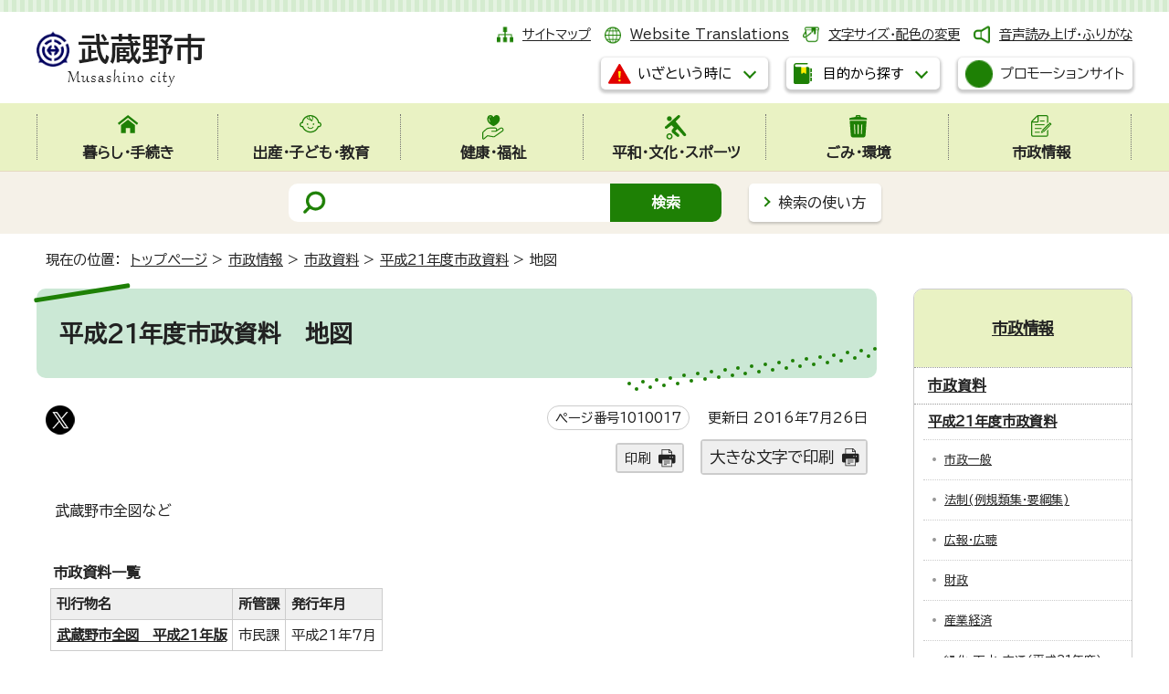

--- FILE ---
content_type: text/html
request_url: https://www.city.musashino.lg.jp/shiseijoho/shisei_siryo/h21/chizu/index.html
body_size: 7762
content:
<!DOCTYPE html>
<html lang="ja">
<head prefix="og: http://ogp.me/ns# fb: http://ogp.me/ns/fb# article: http://ogp.me/ns/article#">
<meta charset="UTF-8">
<!-- Google tag (gtag.js) -->
<script async src="https://www.googletagmanager.com/gtag/js?id=G-5TZC6WRQNT"></script>
<script>
window.dataLayer = window.dataLayer || [];
function gtag(){dataLayer.push(arguments);}
gtag('js', new Date());

gtag('config', 'G-5TZC6WRQNT');
gtag('config', 'G-CHBGC9H3HM');
</script>
<script type="text/javascript">
(function(c,l,a,r,i,t,y){
c[a]=c[a]||function(){(c[a].q=c[a].q||[]).push(arguments)};
t=l.createElement(r);t.async=1;t.src="https://www.clarity.ms/tag/"+i;
y=l.getElementsByTagName(r)[0];y.parentNode.insertBefore(t,y);
})(window, document, "clarity", "script", "s3vg6oruy6");
</script>
<meta name="viewport" content="width=device-width,initial-scale=1.0,minimum-scale=1.0,maximum-scale=2.0,user-scalable=yes,viewport-fit-cover">
<title>平成21年度市政資料　地図｜武蔵野市公式ホームページ</title>
<meta name="description" content="武蔵野市全図など">
<meta name="keywords" content="武蔵野市,むさしの,Musashino">
<meta name="google-site-verification" content="4myqQYyCtnNybRjUKphkqBmCI1lmruTR9uqUsDfqVCc">
<!--[if lt IE 9]>
<script src="../../../../_template_/_site_/_default_/_res/js/html5shiv-printshiv.min.js"></script>
<![endif]-->
<!-- ///// delete from here for internal contents ///// -->
<meta property="og:title" content="地図｜武蔵野市公式ホームページ">
<meta property="og:type" content="article">
<meta property="og:description" content="武蔵野市全図など">
<meta property="og:url" content="https://www.city.musashino.lg.jp/shiseijoho/shisei_siryo/h21/chizu/index.html">
<meta name="twitter:card" content="summary">
<meta name="twitter:site" content="@musashino_hope">
<meta property="og:image" content="https://www.city.musashino.lg.jp/_template_/_site_/_default_/_res/images/sns/ogimage.png">
<meta property="og:site_name" content="武蔵野市公式ホームページ">
<meta property="og:locale" content="ja_JP">
<!-- ///// delete up here for internal contents ///// -->
<meta name="meta-pankuzu" content="トップページ→市政情報→市政資料→平成21年度市政資料→">
<meta name="modified_date" content="2016年7月26日">
<script src="../../../../_template_/_site_/_default_/_res/js/jquery-3.5.1.min.js"></script>
<script>
//<!--
var FI = {};
FI.jQuery = jQuery.noConflict(true);
FI.smpcss = "../../../../_template_/_site_/_default_/_res/design/default_smp.css?z";
FI.smpcss2 = "../../../../_template_/_site_/_default_/_res/dummy.css";
//-->
</script>
<script src="../../../../_template_/_site_/_default_/_res/js/smp.js?z"></script>
<script src="../../../../_template_/_site_/_default_/_res/js/common.js" defer></script>
<script src="../../../../_template_/_site_/_default_/_res/js/pagetop_fade.js" defer></script>
<script src="../../../../_template_/_site_/_default_/_res/js/over.js" async></script>
<script src="../../../../_template_/_site_/_default_/_res/js/articleall.js?z" async></script>
<script src="../../../../_template_/_site_/_default_/_res/js/dropdown_menu.js?z" defer></script>
<script type="text/javascript">
//<!--
FI.musashino_info_data = {};
musashino_info = function(json) {
FI.musashino_info_data = json;
}
//-->
</script>
<script src="https://www.city.musashino.lg.jp/musasino_info.js"></script>
<script src="../../../../_template_/_site_/_default_/_res/js/musasino_topics.js" defer></script>
<script src="../../../../_template_/_site_/_default_/_res/js/topics_menu_auto.js" defer></script>
<script src="../../../../_template_/_site_/_default_/_res/js/init.js"></script>
<script src="../../../../_template_/_site_/_default_/_res/js/fm_util.js" async></script>
<link id="cmncss" href="../../../../_template_/_site_/_default_/_res/design/default.css?z" rel="stylesheet" type="text/css" class="pconly">
<link id="printcss" href="../../../../_template_/_site_/_default_/_res/print_dummy.css" rel="stylesheet" type="text/css" class="pconly">
<link id="bgcss" href="../../../../_template_/_site_/_default_/_res/dummy.css" rel="stylesheet" type="text/css">
<script>
//<!--
var bgcss1 = "../../../../_template_/_site_/_default_/_res/a.css";
var bgcss2 = "../../../../_template_/_site_/_default_/_res/b.css";
var bgcss3 = "../../../../_template_/_site_/_default_/_res/c.css";
var bgcss4 = "../../../../_template_/_site_/_default_/_res/dummy.css";
// -->
</script>
<link rel="preconnect" href="https://fonts.googleapis.com">
<link rel="preconnect" href="https://fonts.gstatic.com" crossorigin>
<link href="https://fonts.googleapis.com/css2?family=BIZ+UDPGothic&display=swap" rel="stylesheet">
<script src="https://server4.musashino.ficsc.jp/musashino/pages/template/include/js/jquery.min.js"></script>
<script src="https://server4.musashino.ficsc.jp/musashino/pages/template/include/js/jquery_suggest.js"></script>
<script>
//<!--
var qzcjQuery = jQuery.noConflict(true);
//-->
</script>
<link href="https://server4.musashino.ficsc.jp/musashino/pages/template/include/css/suggest.css" rel="stylesheet" type="text/css">
<script>
//<!--
qzcjQuery(
function(){
qzcjQuery("#key").suggest(
"https://server4.musashino.ficsc.jp/musashino/js/suggest.htm",
{
delay:400,
minchars:1,
top:-1,
left:0,
width_adjust:-2,
autowidth: true,
datatype: "jsonp",
metachars:" +^!() \u3000,\""
}
);
}
);
qzcjQuery(
function(){
qzcjQuery("#key2").suggest(
"https://server4.musashino.ficsc.jp/musashino/js/suggest.htm",
{
delay:400,
minchars:1,
top:-1,
left:0,
width_adjust:-2,
autowidth: true,
datatype: "jsonp",
metachars:" +^!() \u3000,\""
}
);
}
);
qzcjQuery(
function(){
qzcjQuery("#key3").suggest(
"https://server4.musashino.ficsc.jp/musashino/js/suggest.htm",
{
delay:400,
minchars:1,
top:-1,
left:0,
width_adjust:-2,
autowidth: true,
datatype: "jsonp",
metachars:" +^!() \u3000,\""
}
);
}
);
//-->
</script>
<link rel="apple-touch-icon-precomposed" href="../../../../_template_/_site_/_default_/_res/images/apple-touch-icon-precomposed.png">
<link rel="shortcut icon" href="../../../../_template_/_site_/_default_/_res/favicon.ico">
<script id="pt_loader" src="../../../../_template_/_site_/_default_/_res/js/ewbc.min.js"></script>
</head>
<body>
<noscript>
<p class="scriptmessage">当ホームページではjavascriptを使用しています。 javascriptの使用を有効にしなければ、一部の機能が正確に動作しない恐れがあります。お手数ですがjavascriptの使用を有効にしてください。</p>
</noscript>
<div id="wrapbg">
<div id="wrap">
<header id="headerbg" role="banner">
<div id="blockskip" class="pconly"><a href="#HONBUN">エンターキーを押すと、ナビゲーション部分をスキップし本文へ移動します。</a></div>
<div id="header" class="clearfix">
<div id="tlogo" class="clearfix">
<p><a href="https://www.city.musashino.lg.jp/"><img src="../../../../_template_/_site_/_default_/_res/design/images/header/tlogo.png" alt="武蔵野市" width="185" height="63"></a></p>
</div>
<div id="util">
<div id="util1">
<ul class="clearfix">
<li class="sitemap"><a href="../../../../sitemap.html">サイトマップ</a></li>
<li class="lang" lang="en"><a href="../../../../foreigners/translations.html">Website Translations</a></li>
<li class="font pconly"><a href="../../../../about/site_guide/moji.html">文字サイズ・配色の変更</a></li>
<li class="onsei"><a href="javascript:void(0);" id="pt_enable">音声読み上げ・ふりがな</a></li>
</ul>
</div>
<div id="dropdownmenu">
<ul>
<li class="scate scate7">
<button class="tismenu pconly" aria-expanded="false" aria-controls="list7"><span>いざという時に</span></button>
<div id="list7" class="navi" aria-hidden="true">
<div class="gnavilower clearfix">
<p class="gnavidetail">いざという時に</p>
<button class="gnaviclose pconly"><span>閉じる</span></button>
<!-- ▲▲▲ END gnavilower ▲▲▲ --></div>
<ul class="flexstyle1">
<li class="imglink"><a href="../../../../kenko_fukushi/kenko_hoken/iryokikan/1041642/index.html"><img alt="" height="42" src="../../../../_template_/_site_/_default_/_res/design/images/header/emer/emer_01.png" width="42" /> <span>休日診療</span></a></li>
<li class="imglink"><a href="../../../../kenko_fukushi/kenko_hoken/iryokikan/1006140.html"><img alt="" height="42" src="../../../../_template_/_site_/_default_/_res/design/images/header/emer/emer_02.png" width="42" /> <span>市内の医療機関(医科・歯科・調剤薬局)検索</span></a></li>
<li class="imglink"><a href="../../../../kurashi_tetsuzuki/bosai_anzen/bosai_anzen_center_web/index.html"><img alt="" height="42" src="../../../../_template_/_site_/_default_/_res/design/images/header/emer/emer_03.png" width="42" /> <span>防災安全情報</span></a></li>
<li class="imglink"><a href="../../../../kurashi_tetsuzuki/bosai_anzen/bosai_anzen_center_web/saigai_taisei_hinan/1005950.html"><img alt="" height="42" src="../../../../_template_/_site_/_default_/_res/design/images/header/emer/emer_04.png" width="42" /> <span>防災マップ・浸水予想区域</span></a></li>
<li class="imglink"><a href="../../../../kurashi_tetsuzuki/bosai_anzen/bosai_anzen_center_web/johohasshin/1005940.html"><img alt="" height="42" src="../../../../_template_/_site_/_default_/_res/design/images/header/emer/emer_05.png" width="42" /> <span>防災・安全メール</span></a></li>
<li class="imglink"><a href="https://www.jma.go.jp/bosai/warning/#area_type=class20s&area_code=1320300" target="_blank"><img alt="" height="42" src="../../../../_template_/_site_/_default_/_res/design/images/header/emer/emer_06.png" width="42" /> <span>気象警報・注意報（気象庁）<img alt="外部リンク・新しいウィンドウで開きます" class="external" height="11" src="../../../../_template_/_site_/_default_/_res/images/parts/newwin2.gif" width="12" /></span></a></li>
</ul>
<!-- ▲▲▲ END navi ▲▲▲ --></div>
</li>
<li class="scate scate8">
<button class="tismenu pconly" aria-expanded="false" aria-controls="list8"><span>目的から探す</span></button>
<div id="list8" class="navi" aria-hidden="true">
<div class="gnavilower clearfix">
<p class="gnavidetail">目的から探す</p>
<button class="gnaviclose pconly"><span>閉じる</span></button>
<!-- ▲▲▲ END gnavilower ▲▲▲ --></div>
<div class="container">
<div>
<ul class="flexstyle1"><li class="imglink"><a href="/kurashi_tetsuzuki/1048267.html"><img src="/_res/projects/default_project/_page_/001/000/001/useful/useful_11.png" alt="" width="95" height="90"><span>手続きガイド</span></a></li><li class="imglink"><a href="/kurashi_tetsuzuki/todokede_shomei/madoguchi/index.html"><img src="/_res/projects/default_project/_page_/001/000/001/useful/useful_01.png" alt="" width="95" height="90"><span>届出・証明の窓口</span></a></li><li class="imglink"><a href="/shinseisho/index.html"><img src="/_res/projects/default_project/_page_/001/000/001/useful/useful_02.png" alt="" width="95" height="90"><span>申請書・電子申請</span></a></li><li class="imglink"><a href="/kurashi_tetsuzuki/zeikin/index.html"><img src="/_res/projects/default_project/_page_/001/000/001/useful/useful_03.png" alt="" width="95" height="90"><span>税金</span></a></li><li class="imglink"><a href="/kurashi_tetsuzuki/kokuminkenkouhoken_kokuminnenkin/index.html"><img src="/_res/projects/default_project/_page_/001/000/001/useful/useful_04.png" alt="" width="95" height="90"><span>国民健康保険・国民年金</span></a></li><li class="imglink"><a href="/foreigners/index.html"><img src="/_res/projects/default_project/_page_/001/000/001/useful/useful_05.png" alt="" width="95" height="90"><span>For foreigners<br>外国人のかたへ</span></a></li><li class="imglink"><a href="/shussan_kodomo_kyoiku/kodomo_kosodate/index.html"><img src="/_res/projects/default_project/_page_/001/000/001/useful/useful_06.png" alt="" width="95" height="90"><span>子ども・子育て支援</span></a></li><li class="imglink"><a href="/kenko_fukushi/shogaisha_fukushi/index.html"><img src="/_res/projects/default_project/_page_/001/000/001/useful/useful_07.png" alt="" width="95" height="90"><span>障害者支援</span></a></li><li class="imglink"><a href="/kenko_fukushi/koureisha_fukushi/index.html"><img src="/_res/projects/default_project/_page_/001/000/001/useful/useful_08.png" alt="" width="95" height="90"><span>高齢者支援・介護</span></a></li><li class="imglink"><a href="/gomi_kankyo/gomi/index.html"><img src="/_res/projects/default_project/_page_/001/000/001/useful/useful_09.png" alt="" width="95" height="90"><span>ごみ・環境</span></a></li><li class="imglink"><a href="/kurashi_tetsuzuki/bosai_anzen/bosai_anzen_center_web/index.html"><img src="/_res/projects/default_project/_page_/001/000/001/useful/useful_10.png" alt="" width="95" height="90"><span>防災・安全</span></a></li><li class="imglink"><a href="/kurashi_tetsuzuki/sodan_komarigoto/index.html"><img src="/_res/projects/default_project/_page_/001/000/001/useful/useful_13.png" alt="" width="95" height="90"><span>暮らしの相談・困りごと</span></a></li></ul>
</div>
<div class="life">
<h2>ライフイベントから探す</h2><ul class="flexstyle1"><li class="imglink"><a href="/mokutekikarasagasu/life_event/shussan/index.html"><img src="/_res/projects/default_project/_page_/001/000/001/life/life_01.png" alt="" width="80" height="70"><span>出産</span></a></li><li class="imglink"><a href="/mokutekikarasagasu/life_event/nyuen_nyugaku/index.html"><img src="/_res/projects/default_project/_page_/001/000/001/life/life_02.png" alt="" width="80" height="70"><span>入園・入学</span></a></li><li class="imglink"><a href="/mokutekikarasagasu/life_event/seijin/index.html"><img src="/_res/projects/default_project/_page_/001/000/001/life/life_03.png" alt="" width="80" height="70"><span>成人</span></a></li><li class="imglink"><a href="/mokutekikarasagasu/life_event/shushoku_taishoku/index.html"><img src="/_res/projects/default_project/_page_/001/000/001/life/life_04.png" alt="" width="80" height="70"><span>就職・退職</span></a></li><li class="imglink"><a href="/mokutekikarasagasu/life_event/kekkon_rikon/index.html"><img src="/_res/projects/default_project/_page_/001/000/001/life/life_05.png" alt="" width="80" height="70"><span>結婚・離婚</span></a></li><li class="imglink"><a href="/mokutekikarasagasu/life_event/hikkoshi/index.html"><img src="/_res/projects/default_project/_page_/001/000/001/life/life_06.png" alt="" width="80" height="70"><span>引っ越し</span></a></li><li class="imglink"><a href="/mokutekikarasagasu/life_event/okuyami/index.html"><img src="/_res/projects/default_project/_page_/001/000/001/life/life_07.png" alt="" width="80" height="70"><span>おくやみ</span></a></li></ul>
</div>
<div>
<h2>施設案内</h2><ul class="flexstyle2"><li class="imglink"><a href="/shisetsu_annai/mubus/index.html"><img src="/_res/projects/default_project/_page_/001/000/001/shisetsu/shisetsu_01.png" alt="" width="40" height="35"><span>ムーバス</span></a></li><li class="imglink"><a href="/shisetsu_annai/churinjo/index.html"><img src="/_res/projects/default_project/_page_/001/000/001/shisetsu/shisetsu_02.png" alt="" width="40" height="35"><span>駐輪場</span></a></li><li class="imglink"><a href="/shisetsu_annai/musashinoshi_kanren/shiseicenter/index.html"><img src="/_res/projects/default_project/_page_/001/000/001/shisetsu/shisetsu_03.png" alt="" width="40" height="35"><span>市政センター</span></a></li><li class="imglink"><a href="/shisetsu_annai/1040461/index.html"><img src="/_res/projects/default_project/_page_/001/000/001/shisetsu/shisetsu_04.png" alt="" width="40" height="35"><span>図書館</span></a></li><li class="imglink"><a href="/shisetsu_annai/bunka_sports/suports_yagaikatsudo/1000606.html"><img src="/_res/projects/default_project/_page_/001/000/001/shisetsu/shisetsu_05.png" alt="" width="40" height="35"><span>武蔵野総合体育館</span></a></li><li class="imglink"><a href="/shisetsu_annai/musashinoshi_kanren/kurashi_seiso_kankyo/ecoresort/1030734.html"><img src="/_res/projects/default_project/_page_/001/000/001/shisetsu/shisetsu_06.png" alt="" width="40" height="35"><span>むさしのエコreゾート</span></a></li><li class="imglink"><a href="/shisetsu_annai/bunka_sports/index.html"><img src="/_res/projects/default_project/_page_/001/000/001/shisetsu/shisetsu_08.png" alt="" width="40" height="35"><span>スポーツ・文化・芸術</span></a></li><li class="imglink"><a href="/shisetsu_annai/index.html"><img src="/_res/projects/default_project/_page_/001/000/001/shisetsu/shisetsu_09.png" alt="" width="40" height="35"><span>施設案内</span></a></li><li class="imglink"><a href="/shisetsu_annai/searchbymap/index.html"><img src="/_res/projects/default_project/_page_/001/000/001/shisetsu/shisetsu_10.png" alt="" width="40" height="35"><span>地図から探す</span></a></li></ul>
</div>
<!-- ▲▲▲ END container ▲▲▲ --></div>
<!-- ▲▲▲ END navi ▲▲▲ --></div>
<!-- ▲▲▲ END scate ▲▲▲ --></li>
</ul>
<p class="btn"><a class="headerbtn" href="../../../../shiseijoho/koho/1040647.html"><img alt="" height="30" src="../../../../_template_/_site_/_default_/_res/design/images/header/cp.png" width="30"><span>プロモーションサイト</span></a></p>
<!-- ▲▲▲ END dropdownmenu ▲▲▲ --></div>
</div>
</div>
<hr class="hide">
<nav id="gnavibg" role="navigation" aria-label="メインメニュー">
<div id="gnavi">
<ul id="topscate" class="clearfix">
<li class="scate scate1">
<button class="tismenu pconly" aria-expanded="false" aria-controls="list1"><span>暮らし・手続き</span></button>
<div id="list1" class="navi" aria-hidden="true">
<div class="gnavilower clearfix">
<p class="gnavidetail"><a href="../../../../kurashi_tetsuzuki/index.html">暮らし・手続き<span class="pconly">トップ</span></a></p>
<button class="gnaviclose pconly"><span>閉じる</span></button>
<!-- ▲▲▲ END gnavilower ▲▲▲ --></div>
<ul class="clearfix pconly">
<li><a href="/kurashi_tetsuzuki/1048267.html">手続きガイドをご利用ください</a></li>
<li><a href="/kurashi_tetsuzuki/bosai_anzen/index.html">防災・安全</a></li>
<li><a href="/kurashi_tetsuzuki/todokede_shomei/index.html">届出・証明</a></li>
<li><a href="/kurashi_tetsuzuki/zeikin/index.html">税金</a></li>
<li><a href="/kurashi_tetsuzuki/furusatonozei/index.html">武蔵野市ふるさと応援寄附(ふるさと納税)</a></li>
<li><a href="/kurashi_tetsuzuki/kokuminkenkouhoken_kokuminnenkin/index.html">国民健康保険・国民年金</a></li>
<li><a href="/kenko_fukushi/koureisha_fukushi/kokikoreishairyo/index.html">後期高齢者医療</a></li>
<li><a href="/kurashi_tetsuzuki/pet/index.html">ペットに関する手続き</a></li>
<li><a href="/kurashi_tetsuzuki/bus_churin_chusha_kotsuanzen/index.html">ムーバス・駐輪・駐車・交通安全</a></li>
<li><a href="/kurashi_tetsuzuki/doro/index.html">道路</a></li>
<li><a href="/kurashi_tetsuzuki/jutaku_shinchiku_zokaichiku/index.html">住宅・新築・増改築</a></li>
<li><a href="/kurashi_tetsuzuki/jogesuido/index.html">上下水道</a></li>
<li><a href="/kurashi_tetsuzuki/sodan_komarigoto/index.html">暮らしの相談・困りごと</a></li>
<li><a href="/kurashi_tetsuzuki/machizukuri/index.html">まちづくりに関する手続き等</a></li>
<li><a href="/kurashi_tetsuzuki/shigoto_sangyo/index.html">仕事・産業</a></li>
</ul>
<!-- ▲▲▲ END navi ▲▲▲ --></div>
<!-- ▲▲▲ END scate ▲▲▲ --></li>
<li class="scate scate2">
<button class="tismenu pconly" aria-expanded="false" aria-controls="list2"><span>出産・子ども・教育</span></button>
<div id="list2" class="navi" aria-hidden="true">
<div class="gnavilower clearfix">
<p class="gnavidetail"><a href="../../../../shussan_kodomo_kyoiku/index.html">出産・子ども・教育<span class="pconly">トップ</span></a></p>
<button class="gnaviclose pconly"><span>閉じる</span></button>
<!-- ▲▲▲ END gnavilower ▲▲▲ --></div>
<ul class="clearfix pconly">
<li><a href="/shussan_kodomo_kyoiku/ninshin_shussan_boshihoken/index.html">妊娠・出産・母子保健</a></li>
<li><a href="/shussan_kodomo_kyoiku/kodomo_kosodate/index.html">子ども・子育て支援</a></li>
<li><a href="/shussan_kodomo_kyoiku/sho_chugakko/index.html">小・中学校</a></li>
<li><a href="/shussan_kodomo_kyoiku/seishonen/index.html">青少年健全育成</a></li>
<li><a href="/shussan_kodomo_kyoiku/kyoikuiinkai/index.html">教育委員会</a></li>
</ul>
<!-- ▲▲▲ END navi ▲▲▲ --></div>
<!-- ▲▲▲ END scate ▲▲▲ --></li>
<li class="scate scate3">
<button class="tismenu pconly" aria-expanded="false" aria-controls="list3"><span>健康・福祉</span></button>
<div id="list3" class="navi" aria-hidden="true">
<div class="gnavilower clearfix">
<p class="gnavidetail"><a href="../../../../kenko_fukushi/index.html">健康・福祉<span class="pconly">トップ</span></a></p>
<button class="gnaviclose pconly"><span>閉じる</span></button>
<!-- ▲▲▲ END gnavilower ▲▲▲ --></div>
<ul class="clearfix pconly">
<li><a href="/kenko_fukushi/koureisha_fukushi/index.html">高齢者支援</a></li>
<li><a href="/kenko_fukushi/shogaisha_fukushi/index.html">障害者福祉</a></li>
<li><a href="/kenko_fukushi/seikatsu_fukushi/index.html">生活福祉</a></li>
<li><a href="/kenko_fukushi/chiiki_fukushi/index.html">地域福祉</a></li>
<li><a href="/kenko_fukushi/kenko_hoken/index.html">健康・保健</a></li>
<li><a href="/kenko_fukushi/1044309/index.html">福祉総合相談窓口・ひきこもり相談</a></li>
</ul>
<!-- ▲▲▲ END navi ▲▲▲ --></div>
<!-- ▲▲▲ END scate ▲▲▲ --></li>
<li class="scate scate4">
<button class="tismenu pconly" aria-expanded="false" aria-controls="list4"><span>平和・文化・スポーツ</span></button>
<div id="list4" class="navi" aria-hidden="true">
<div class="gnavilower clearfix">
<p class="gnavidetail"><a href="../../../../heiwa_bunka_sports/index.html">平和・文化・スポーツ<span class="pconly">トップ</span></a></p>
<button class="gnaviclose pconly"><span>閉じる</span></button>
<!-- ▲▲▲ END gnavilower ▲▲▲ --></div>
<ul class="clearfix pconly">
<li><a href="/heiwa_bunka_sports/shiminkatsudo/index.html">市民活動</a></li>
<li><a href="/heiwa_bunka_sports/heiwa/index.html">平和施策</a></li>
<li><a href="/heiwa_bunka_sports/community_center/index.html">コミュニティセンター</a></li>
<li><a href="/heiwa_bunka_sports/geijutsu_bunka/index.html">芸術・文化</a></li>
<li><a href="/heiwa_bunka_sports/danjobyodosuisincenter/index.html">武蔵野市立男女平等推進センター</a></li>
<li><a href="/heiwa_bunka_sports/kokunai_kokusaikoryu/index.html">国内・国際交流／多文化共生</a></li>
<li><a href="/heiwa_bunka_sports/shogaigakushu_koza/index.html">生涯学習・各種講座</a></li>
<li><a href="/heiwa_bunka_sports/sports_taikengakushu/index.html">スポーツ・体験学習</a></li>
<li><a href="/heiwa_bunka_sports/shiminkaikan/index.html">市民会館について</a></li>
<li><a href="/heiwa_bunka_sports/furusatorekishikan/index.html">武蔵野ふるさと歴史館について</a></li>
<li><a href="/heiwa_bunka_sports/toshokan/index.html">図書館 お知らせ・動画</a></li>
<li><a href="/heiwa_bunka_sports/1050813/index.html">市内公共施設内の自習室</a></li>
</ul>
<!-- ▲▲▲ END navi ▲▲▲ --></div>
<!-- ▲▲▲ END scate ▲▲▲ --></li>
<li class="scate scate5">
<button class="tismenu pconly" aria-expanded="false" aria-controls="list5"><span>ごみ・環境</span></button>
<div id="list5" class="navi" aria-hidden="true">
<div class="gnavilower clearfix">
<p class="gnavidetail"><a href="../../../../gomi_kankyo/index.html">ごみ・環境<span class="pconly">トップ</span></a></p>
<button class="gnaviclose pconly"><span>閉じる</span></button>
<!-- ▲▲▲ END gnavilower ▲▲▲ --></div>
<ul class="clearfix pconly">
<li><a href="/gomi_kankyo/gomi/index.html">ごみ・リサイクル</a></li>
<li><a href="/gomi_kankyo/shoene_eco/index.html">省エネ・エコ</a></li>
<li><a href="/gomi_kankyo/kogai_kankyobika/index.html">公害・環境美化</a></li>
<li><a href="/gomi_kankyo/midori_koen/index.html">みどり・公園</a></li>
<li><a href="/gomi_kankyo/nezumi_gaichu/index.html">ねずみ・害虫など</a></li>
<li><a href="/gomi_kankyo/yaseichoju/index.html">野生鳥獣・外来種(植物)について</a></li>
</ul>
<!-- ▲▲▲ END navi ▲▲▲ --></div>
<!-- ▲▲▲ END scate ▲▲▲ --></li>
<li class="scate scate6">
<button class="tismenu pconly" aria-expanded="false" aria-controls="list6"><span>市政情報</span></button>
<div id="list6" class="navi" aria-hidden="true">
<div class="gnavilower clearfix">
<p class="gnavidetail"><a href="../../../../shiseijoho/index.html">市政情報<span class="pconly">トップ</span></a></p>
<button class="gnaviclose pconly"><span>閉じる</span></button>
<!-- ▲▲▲ END gnavilower ▲▲▲ --></div>
<ul class="clearfix pconly">
<li><a href="/shiseijoho/musashino_profile/index.html">市のプロフィール</a></li>
<li><a href="/shiseijoho/shicho/index.html">こんにちは市長です</a></li>
<li><a href="/shiseijoho/soshiki/index.html">市の組織</a></li>
<li><a href="/shiseijoho/koho/index.html">広報</a></li>
<li><a href="/shiseijoho/shisaku_keikaku/index.html">施策・計画</a></li>
<li><a href="/shiseijoho/ikenboshu_enquete/index.html">意見募集・アンケート</a></li>
<li><a href="/shiseijoho/shisei_siryo/index.html">市政資料</a></li>
<li><a href="/shiseijoho/tokeishiryo/index.html">統計資料</a></li>
<li><a href="/opendata/index.html">オープンデータ</a></li>
<li><a href="/shiseijoho/suitojimu/index.html">出納事務</a></li>
<li><a href="/shiseijoho/zaisei/index.html">財政</a></li>
<li><a href="/shiseijoho/shingikai/index.html">審議会</a></li>
<li><a href="/shiseijoho/reiki_sosho_gian/index.html">例規・訴訟・議案</a></li>
<li><a href="/shiseijoho/gyoseiiinkai/index.html">行政委員会</a></li>
<li><a href="/shiseijoho/senkyo/index.html">選挙</a></li>
<li><a href="/shiseijoho/keiyaku_nyusatsu/index.html">契約・入札情報</a></li>
<li><a href="/shiseijoho/jinji_saiyo/index.html">人事・職員採用</a></li>
<li><a href="/shiseijoho/johokokai_kojinjohohogo/index.html">情報公開・個人情報保護</a></li>
</ul>
<!-- ▲▲▲ END navi ▲▲▲ --></div>
<!-- ▲▲▲ END scate ▲▲▲ --></li>
<!-- ▲▲▲ END topscate ul▲▲▲ --></ul>
</div>
</nav>
<hr class="hide">
<div id="sitesearchbg">
<div id="sitesearch">
<form id="search" name="search" action="https://server4.musashino.ficsc.jp/musashino/search.htm?key=a&tgt=search.htm" method="get">
<label for="key"><img src="../../../../_template_/_site_/_default_/_res/design/images/top/mark_search.png" width="28" height="30" alt="サイト内検索"></label>
<input name="key" id="key" type="text" value="" autocomplete="off"><input type="submit" value="検索" id="sitebtn">
</form>
<p class="howsearch pconly"><a href="../../../../about/site_guide/search.html">検索の使い方</a></p>
</div>
</div>
</header>
<hr class="hide">
<nav id="tpath" role="navigation" aria-label="現在の位置">
<p>現在の位置：&nbsp;
<a href="../../../../index.html">トップページ</a> &gt;
<a href="../../../../shiseijoho/index.html">市政情報</a> &gt;
<a href="../../../../shiseijoho/shisei_siryo/index.html">市政資料</a> &gt;
<a href="../../../../shiseijoho/shisei_siryo/h21/index.html">平成21年度市政資料</a> &gt;
地図
</p>
</nav>
<hr class="hide">
<div id="pagebody" class="clearfix lnaviright">
<p class="skip"><a id="HONBUN">ここから本文です。</a></p>
<main role="main">
<article id="content">
<div id="voice">
<h1><span>平成21年度市政資料　</span>地図</h1>
<div class="box">
<div class="sns rs_skip">
<div id="tw"><a href="https://twitter.com/intent/tweet?text=%E5%9C%B0%E5%9B%B3%ef%bd%9c%E6%AD%A6%E8%94%B5%E9%87%8E%E5%B8%82%E5%85%AC%E5%BC%8F%E3%83%9B%E3%83%BC%E3%83%A0%E3%83%9A%E3%83%BC%E3%82%B8&url=https%3A%2F%2Fwww.city.musashino.lg.jp%2Fshiseijoho%2Fshisei_siryo%2Fh21%2Fchizu%2Findex.html" target="_blank"><img alt="このページの情報をXでポストできます" height="32" src="/_template_/_site_/_default_/_res/images/sns/post.png" width="32"></a></div>
</div>
<p class="update">
<span class="idnumber">ページ番号1010017</span>　
更新日
2016年7月26日
</p>
<p class="printbtn pconly"><span class="print"><a href="javascript:void(0);" onclick="print(); return false;">印刷</a></span>　<span class="printl"><a href="javascript:void(0);" onclick="printData(); return false;">大きな文字で印刷</a></span></p>
<!-- ▲▲▲ END box ▲▲▲ --></div>
<p class="outline">武蔵野市全図など</p>
<table>
<caption>市政資料一覧</caption>
<tr>
<th scope="col">刊行物名</th>
<th class="cell" scope="col">所管課</th>
<th class="cell" scope="col">発行年月</th>
</tr>
<tr>
<td>
<strong><a href="../../../../shiseijoho/shisei_siryo/h21/chizu/1010018.html">武蔵野市全図　平成21年版</a></strong>
</td>
<td class="cell">
市民課
</td>
<td class="cell">
平成21年7月
</td>
</tr>
</table>
</div>
</article>
</main>
<hr class="hide">
<nav id="lnavi" role="navigation" aria-labelledby="localnav">
<div id="menubg">
<div id="menu" class="articleall">
<h2 id="localnav" class="plus"><a href="../../../../shiseijoho/index.html">市政情報</a></h2>
<h3><a href="../../../../shiseijoho/shisei_siryo/index.html">市政資料</a></h3>
<h4><a href="../../../../shiseijoho/shisei_siryo/h21/index.html">平成21年度市政資料</a></h4>
<ul class="lmenu">
<li><a href="../../../../shiseijoho/shisei_siryo/h21/shiseiippan/index.html">市政一般</a></li>
<li><a href="../../../../shiseijoho/shisei_siryo/h21/housei/index.html">法制(例規類集・要綱集)</a></li>
<li><a href="../../../../shiseijoho/shisei_siryo/h21/koho_kocho/index.html">広報・広聴</a></li>
<li><a href="../../../../shiseijoho/shisei_siryo/h21/zaisei/index.html">財政</a></li>
<li><a href="../../../../shiseijoho/shisei_siryo/h21/sangyokeizai/index.html">産業経済</a></li>
<li><a href="../../../../shiseijoho/shisei_siryo/h21/ryokuka_gesui_kotsu/index.html">緑化・下水・交通(平成21年度)</a></li>
<li><a href="../../../../shiseijoho/shisei_siryo/h21/toshiseibi/index.html">都市整備</a></li>
<li><a href="../../../../shiseijoho/shisei_siryo/h21/hokeneisei/index.html">保健衛生(平成21年度)</a></li>
<li><a href="../../../../shiseijoho/shisei_siryo/h21/kankyo/index.html">環境</a></li>
<li><a href="../../../../shiseijoho/shisei_siryo/h21/fukusi/index.html">福祉(平成21年度)</a></li>
<li><a href="../../../../shiseijoho/shisei_siryo/h21/kyoiku_bunka/index.html">教育・文化</a></li>
<li><a href="../../../../shiseijoho/shisei_siryo/h21/suido/index.html">水道</a></li>
<li><a href="../../../../shiseijoho/shisei_siryo/h21/gikai/index.html">議会</a></li>
<li><a href="../../../../shiseijoho/shisei_siryo/h21/senkyo/index.html">選挙</a></li>
<li class="choice">地図</li>
<li><a href="../../../../shiseijoho/shisei_siryo/h21/danjokyodosankaku/index.html">男女共同参画</a></li>
</ul>
</div>
</div>
</nav>
</div>
<hr class="hide">
<aside id="guidebg">
<div id="guide">
<p class="pagetop"><a href="#wrap"><img src="../../../../_template_/_site_/_default_/_res/design/images/page/mark_pagetop.png" alt="ページトップへ" width="106" height="106"></a></p>
<ul>
<li><a href="javascript:history.back();" class="pageback">前のページへ戻る</a></li>
<li><a href="../../../../index.html" class="pagehome">トップページへ戻る</a></li>
</ul>
</div>
</aside>
<hr class="hide">
<nav id="jssmpbtmnavi" class="smponly">
<ul>
<li id="jssmpbtmnavi01"></li>
<li id="jssmpbtmnavi02"></li>
<li id="jssmpbtmnavi03"></li>
<li id="jssmpbtmnavi04"><a href="../../../../event_calendar.html"><span>イベント</span></a></li>
</ul>
<!-- ▲▲▲ END jssmpbtmnavi ▲▲▲ --></nav>
<hr class="hide">
<footer role="contentinfo">
<div id="toptopicsbg">
<!-- ▲▲▲ END toptopicsbg ▲▲▲ --></div>
<div id="footerbg" class="clearfix pattern5">
<div id="footer" class="clearfix">
<div class="left">
<h2>武蔵野市役所</h2>
<div id="add" class="clearfix">
<address>
〒180-8777　東京都武蔵野市緑町2-2-28<br>
代表電話番号：0422-51-5131<br>
</address>
<p>
閉庁日：土曜日・日曜日、祝休日、年末年始（12月29日から1月3日まで）<br>
受付時間：午前8時30分から午後5時まで<br>
法人番号：8000020132039（<a href="../../../../shiseijoho/musashino_profile/houjin_bangou.html">法人番号について</a>）
</p>
<!-- ▲▲▲ END add ▲▲▲ --></div>
</div>
<div class="right">
<div id="addlink">
<ul>
<li class="imglink"><a href="../../../../shisetsu_annai/musashinoshi_kanren/shiyakusho.html">市役所への<br>行き方</a></li>
<li class="imglink"><a href="../../../../shiseijoho/soshiki/choshakanri/1010853.html">市役所庁舎の<br>ご案内</a></li>
<li class="imglink"><a href="../../../../shiseijoho/soshiki/kakuka/index.html">各課の<br>仕事・連絡先</a></li>
</ul>
<!-- ▲▲▲ END addlink ▲▲▲ --></div>
<dl><dt><p>人口と世帯</p><span class="data">令和8年1月1日現在</span></dt><dd><p>総人口<span class="num">147,958</span>人</p><p>世帯数<span class="num">79,598</span>世帯</p><p class="link"><a href="/shiseijoho/tokeishiryo/jinkotokei/index.html">人口統計</a></p></dd></dl>
</div>
</div>
</div>
<hr class="hide">
<div id="footernavi" class="clearfix">
<ul>
<li><a href="../../../../about/1000036.html">このサイトについて</a></li>
<li><a href="../../../../shiseijoho/johokokai_kojinjohohogo/kojinjohohogo/1025312.html">個人情報の取り扱い</a></li>
<li><a href="../../../../about/site_guide/index.html">サイトの利用ガイド</a></li>
<li><a href="../../../../about/iken.html">ご意見・問い合わせ</a></li>
<li><a href="../../../../about/1000039.html">携帯電話版</a></li>
</ul>
</div>
<div id="copy">
<p lang="en">Copyright &copy; Musashino-city. All rights Reserved.</p>
</div>
</footer>
</div>
</div>
<img src="https://server4.musashino.ficsc.jp/musashino/log.gif" alt="" width="1" height="1" class="log">
<!-- xmldata for linkcheck start
<linkdata>
<pageid>1010017</pageid>
<pagetitle>地図</pagetitle>
<pageurl>https://www.city.musashino.lg.jp/shiseijoho/shisei_siryo/h21/chizu/index.html</pageurl>
<device>p</device>
<groupid>G00400200</groupid>
<groupname>市民部　市民活動推進課</groupname>
<linktitle></linktitle>
<linkurl></linkurl>
</linkdata>
xmldata for linkcheck end  -->
</body>
</html>


--- FILE ---
content_type: application/javascript
request_url: https://www.city.musashino.lg.jp/_template_/_site_/_default_/_res/js/topics_menu_auto.js
body_size: 2203
content:
//------------------------------------------------------------------------------
//	トピックスライダー(横スライドタイプ、無限ループバージョン)
//	Copyright (C) 2015 FUTUREINN CO., LTD. All Rights Reserved.
//
//------------------------------------------------------------------------------

var TP_SLIDE = {};
TP_SLIDE.time = 7000;

(function(){
var $ = FI.jQuery;

	$(function() {
		//------------------------------------------------------------
		// 各エリアごとに情報を定義
		//------------------------------------------------------------
		var photo_id;		//トピックスライダーエリア全体のid
		var menu_id;		//バナーが入っている部分のid
		var scroll_id;		//右、左のスクロールボタン部分のid
		var bt_hide_flg;	//＜＞ボタンを非表示にする処理を有効にするか？

		//エリアがある場合のみ処理を実行
		//横スクロール1（#slidelink1）
		if($("#slidelink1").length){
			photo_id = '#slidelink1';
			menu_id = '#slidelink1list';
			scroll_id = '#slidelink1scroll';
			bt_hide_flg = true;
			
			topicsSlide(photo_id,menu_id,scroll_id,bt_hide_flg);
		}
		//横スクロール2（#slidelink2）
		if($("#slidelink2").length){
			photo_id = '#slidelink2';
			menu_id = '#slidelink2list';
			scroll_id = '#slidelink2scroll';
			bt_hide_flg = true;
			
			topicsSlide(photo_id,menu_id,scroll_id,bt_hide_flg);
		}

		//------------------------------------------------------------
		// トピックスライダー処理
		// photo_id		：トピックスライダーエリア全体のid
		// menu_id		：バナーが入っている部分のid
		// scroll_id	：右、左のスクロールボタン部分のid
		// bt_hide_flg	：＜＞ボタンを非表示にする処理を有効にするか？trueで非表示処理有効　falseで無効
		//------------------------------------------------------------
		function topicsSlide(photo_id,menu_id,scroll_id,bt_hide_flg){
			var $tmenu = $(photo_id + ' .tmenu');
			var $r_menu = $(menu_id + ' ul');
			
			var tmulwidth = 0; //liの横幅
			var tmulmargin = 0; //liのマージン
			var isAct = true;  //スライド機能を有効とするかどうか
			var isPlay = true; //再生中かどうか
			var processing = false; //処理中かどうかの判定フラグ（連打防止用）
			var timeID;
			
			var slideMenu = function(ct){
					if(isAct && !processing){
						processing = true;
						var $first = $r_menu.children('li:first')
						var left = $first.width() + parseInt($first.css('margin-left'), 10);
						//リストの先頭を最後にコピーし、アニメーションした後、コピー元を消して座標をリセット
						$r_menu.children('li:first').clone().appendTo($r_menu);
						$tmenu.animate({scrollLeft:left}, 'slow',function(){
							$first.remove();
							$tmenu.scrollLeft(0-left);
							processing = false;
						});
					}
				if(isAct && isPlay){
					timeID = setTimeout(function(){slideMenu(null)}, TP_SLIDE.time);
				}
			}
			
			//←を押したとき
			$(photo_id + ' .forward').on('click', function() {
				forwardSlide();
			});

			//→を押したとき
			$(photo_id + ' .back').on('click', function() {
				backSlide();
			});

			//←を押したとき
			function forwardSlide(){
				clearTimeout(timeID);
				if(isAct && !processing){
					processing = true;
					var $first = $r_menu.children('li:first')
					var $last = $r_menu.children('li:last')
					var left = $first.width() + parseInt($first.css('margin-left'), 10);
					//リストの最後を先頭にコピーし座標を一つ分動かした後、アニメーションし、コピー元を消す
					$last.clone().prependTo($r_menu);
					$tmenu.scrollLeft(left);
					//左右で若干初動速度が違うので、'slow:600'に対し780ミリ秒に調整
					$tmenu.animate({scrollLeft:0-left}, 780,function(){
						$last.remove();
						processing = false;
					});
				}
				slideMenu();
				return false;
			}

			//→を押したとき
			function backSlide(){
				clearTimeout(timeID);
				slideMenu();
				return false;
			}
			
			function judgeSlide(){
				//スクロールしなくてもliの内容が全部見えている場合、スクロールさせる必要はないので、機能OFF
				if(tmulwidth <= $tmenu.width()){
					isAct = false;
					clearTimeout(timeID);
					//再生ボタンを非表示
					$(photo_id + ' .image_reel_stop').hide();
					$(photo_id + ' .image_reel_play').hide();
				}else{
					isAct = true;
					//再生ボタンを表示
					if(isPlay){
						$(photo_id + ' .image_reel_stop').show();
						$(photo_id + ' .image_reel_play').hide();
						//初期自動再生
						clearTimeout(timeID);
						timeID = setTimeout(function(){slideMenu(null)}, TP_SLIDE.time,null);
					}else{
						$(photo_id + ' .image_reel_stop').hide();
						$(photo_id + ' .image_reel_play').show();
					}
				}
			}

			//------------------------------------------------------------
			//スマートフォンのスワイプ
			//------------------------------------------------------------
			/** 指が触れたか */
			$r_menu.on("touchstart", start_check);

			/** 指が動いたか */
			$r_menu.on("touchmove", move_check);

			/** 変数 */
			var moveY,modeX, posiY, posiX;

			//タッチ開始時の処理
			function start_check(event){
				/** 現在の座標取得 */
				posiY = getY(event);
				posiX = getX(event);

				/** 移動距離状態を初期化 */
				moveY = '';
				moveX = '';
			}

			//スワイプ中の処理
			function move_check(event){
				if (posiX - getX(event) > 70){ // 70px以上移動でスワイプと判断
					/** 右→左 */
					backSlide();
				}
				else if (posiX - getX(event) < -70){  // 70px以上移動でスワイプと判断
					/** 左→右 */
					forwardSlide();
				}
			}

			// 座標取得処理
			function getY(event){
				//縦方向の座標を取得
				return (event.originalEvent.touches[0].pageY);
			}
			function getX(event){
				//横方向の座標を取得
				return (event.originalEvent.touches[0].pageX);
			}

			//------------------------------------------------------------
			//再生・停止ボタン
			//------------------------------------------------------------
			var toggleButton = function (){
				$(photo_id + ' .image_reel_stop').toggle();
				$(photo_id + ' .image_reel_play').toggle();
			}
			//停止ボタンを押したらアニメーションを停止
			$(photo_id + ' .image_reel_stop').on('click', function() {
				toggleButton();
				$(photo_id + ' .image_reel_play').focus();
				clearTimeout(timeID);
				isPlay = false;
				return false;
			});
			//停止ボタンを押したらアニメーションを再生
			$(photo_id + ' .image_reel_play').on('click', function() {
				toggleButton();
				$(photo_id + ' .image_reel_stop').focus();
				isPlay = true;
				clearTimeout(timeID);
				slideMenu();
				return false;
			});
			
			//------------------------------------------------------------
			// ウインドウリサイズ時、機能をOFFにするかどうかを判定する
			//------------------------------------------------------------
			var timer = false;
			$(window).on('resize', function() {
				if (timer !== false) {
					clearTimeout(timer);
				}
				timer = setTimeout(function() {
					judgeSlide();
					clearTimeout(timer);
				}, 200);
			});

			//------------------------------------------------------------
			// 初期処理
			//------------------------------------------------------------
			$(photo_id).show();

			//表示スタイルの補正
			$tmenu.css( 'overflow', 'hidden');
			$r_menu.children('li').each(function(){
				tmulwidth = tmulwidth + $(this).outerWidth() + parseInt($(this).css('margin-right'), 10);
				tmulmargin = parseInt($(this).css('margin-right'), 10);//一番右のマージンを取得
			});
			tmulwidth = tmulwidth - tmulmargin;//一番右のマージンは除く
			$r_menu.css( 'width', tmulwidth*2);
			
			//横幅の判定
			judgeSlide()

			//すべて見えているときは＜＞を表示しない
			if(bt_hide_flg && !isAct){
				$(scroll_id).css( 'display', 'none');
			}

		}
	 });



})();